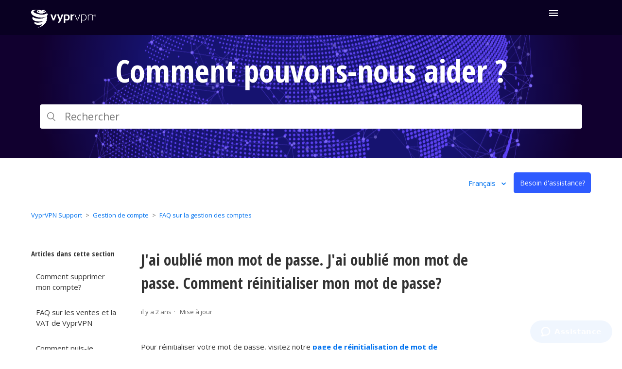

--- FILE ---
content_type: text/html; charset=utf-8
request_url: https://support.vyprvpn.com/hc/fr/articles/360037717092-J-ai-oubli%C3%A9-mon-mot-de-passe-J-ai-oubli%C3%A9-mon-mot-de-passe-Comment-r%C3%A9initialiser-mon-mot-de-passe
body_size: 8161
content:
<!DOCTYPE html>
<html dir="ltr" lang="fr">
<head>
  <meta charset="utf-8" />
  <!-- v26883 -->


  <title>J&#39;ai oublié mon mot de passe. J&#39;ai oublié mon mot de passe. Comment réinitialiser mon mot de passe? &ndash; VyprVPN Support</title>

  <meta name="csrf-param" content="authenticity_token">
<meta name="csrf-token" content="">

  <meta name="description" content="Pour réinitialiser votre mot de passe, visitez notre page de réinitialisation de mot de passe.  Entrez votre adresse e-mail VyprVPN et..." /><meta property="og:image" content="https://support.vyprvpn.com/hc/theming_assets/01HZGZ66P55DSZ5ZPY7RAAJYRS" />
<meta property="og:type" content="website" />
<meta property="og:site_name" content="VyprVPN Support" />
<meta property="og:title" content="J'ai oublié mon mot de passe. J'ai oublié mon mot de passe. Comment réinitialiser mon mot de passe?" />
<meta property="og:description" content="Pour réinitialiser votre mot de passe, visitez notre page de réinitialisation de mot de passe.  Entrez votre adresse e-mail VyprVPN et sélectionnez Réinitialiser le mot de passe.

Après avoir sélec..." />
<meta property="og:url" content="https://support.vyprvpn.com/hc/fr/articles/360037717092-J-ai-oubli%C3%A9-mon-mot-de-passe-J-ai-oubli%C3%A9-mon-mot-de-passe-Comment-r%C3%A9initialiser-mon-mot-de-passe" />
<link rel="canonical" href="https://support.vyprvpn.com/hc/fr/articles/360037717092-J-ai-oubli%C3%A9-mon-mot-de-passe-J-ai-oubli%C3%A9-mon-mot-de-passe-Comment-r%C3%A9initialiser-mon-mot-de-passe">
<link rel="alternate" hreflang="de" href="https://support.vyprvpn.com/hc/de/articles/360037717092-Ich-habe-mein-Passwort-vergessen-Wie-kann-ich-mein-Passwort-zur%C3%BCcksetzen">
<link rel="alternate" hreflang="en-us" href="https://support.vyprvpn.com/hc/en-us/articles/360037717092-How-can-I-reset-my-password">
<link rel="alternate" hreflang="es" href="https://support.vyprvpn.com/hc/es/articles/360037717092-Olvid%C3%A9-mi-contrase%C3%B1a-C%C3%B3mo-puedo-restablecer-mi-contrase%C3%B1a">
<link rel="alternate" hreflang="fr" href="https://support.vyprvpn.com/hc/fr/articles/360037717092-J-ai-oubli%C3%A9-mon-mot-de-passe-J-ai-oubli%C3%A9-mon-mot-de-passe-Comment-r%C3%A9initialiser-mon-mot-de-passe">
<link rel="alternate" hreflang="x-default" href="https://support.vyprvpn.com/hc/en-us/articles/360037717092-How-can-I-reset-my-password">
<link rel="alternate" hreflang="zh-cn" href="https://support.vyprvpn.com/hc/zh-cn/articles/360037717092-%E6%88%91%E5%BF%98%E4%BA%86%E5%AF%86%E7%A0%81-%E6%88%91%E5%A6%82%E4%BD%95%E9%87%8D%E7%BD%AE%E5%AF%86%E7%A0%81">

  <link rel="stylesheet" href="//static.zdassets.com/hc/assets/application-f34d73e002337ab267a13449ad9d7955.css" media="all" id="stylesheet" />
    <!-- Entypo pictograms by Daniel Bruce — www.entypo.com -->
    <link rel="stylesheet" href="//static.zdassets.com/hc/assets/theming_v1_support-e05586b61178dcde2a13a3d323525a18.css" media="all" />
  <link rel="stylesheet" type="text/css" href="/hc/theming_assets/184654/360000709892/style.css?digest=40068178122509">

  <link rel="icon" type="image/x-icon" href="/hc/theming_assets/01HZGZ675PG098W5SK1X59M8QV">

    <script src="//static.zdassets.com/hc/assets/jquery-ed472032c65bb4295993684c673d706a.js"></script>
    <script async src="https://www.googletagmanager.com/gtag/js?id=G-2JZL5ZRLK8"></script>
<script>
  window.dataLayer = window.dataLayer || [];
  function gtag(){dataLayer.push(arguments);}
  gtag('js', new Date());
  gtag('config', 'G-2JZL5ZRLK8');
</script>


  <meta content="width=device-width, initial-scale=1.0" name="viewport" />

<!-- Google Tag Manager -->
<script>(function(w,d,s,l,i){w[l]=w[l]||[];w[l].push({‘gtm.start’:
new Date().getTime(),event:‘gtm.js’});var f=d.getElementsByTagName(s)[0],
j=d.createElement(s),dl=l!=‘dataLayer’?‘&l=‘+l:‘’;j.async=true;j.src=
’https://www.googletagmanager.com/gtm.js?id='+i+dl;f.parentNode.insertBefore(j,f);
})(window,document,‘script’,‘dataLayer’,‘GTM-MMFFZ9S’);</script>
<!-- End Google Tag Manager -->

  <script type="text/javascript" src="/hc/theming_assets/184654/360000709892/script.js?digest=40068178122509"></script>
</head>
<body class="">
  
  
  

  <!-- Google Tag Manager (noscript) -->
<noscript><iframe src="https://www.googletagmanager.com/ns.html?id=GTM-MMFFZ9S"
height="0" width="0" style="display:none;visibility:hidden"></iframe></noscript>
<!-- End Google Tag Manager (noscript) -->

<header id="header-wrapper" class="header-wrapper">
<div class="outer-wrapper">
  <div id="header" class="header">
    <div class="logo">
      <a title="Accueil" href="/hc/fr">
       	<img src="/hc/theming_assets/01HZGZ66P55DSZ5ZPY7RAAJYRS" alt="Page d’accueil du Centre d’aide VyprVPN Support">
      </a>
    </div>
    <nav class="header-inner product-nav product-nav-vypr fr">
  <div class="container clearfix">
    <div id="product-nav-wrap" class="product-nav-wrap">
      <div id="product-nav-main" class="product-nav-main clearfix">
        <ul class="unstyled product-nav-links pull-left">
          <li id="features-nav-item" class="iblock"><a href="https://www.vyprvpn.com/fr/features"><span>Fonctionnalités</span></a></li>
          <li id="apps-nav-item" class="iblock"><a href="https://www.vyprvpn.com/fr/vpn-apps"><span>Applications VPN</span></a></li>
          <li class="iblock"><a href="https://www.vyprvpn.com/fr/why-vpn"><span>Pourquoi Utiliser un VPN ?</span></a></li>
          <li class="iblock"><a href="https://www.vyprvpn.com/fr/our-commitment"><span>Notre engagement</span></a></li>
          <li class="iblock"><a href="https://www.vyprvpn.com/fr/business-vpn"><span>Entreprise</span></a></li>
          <li class="iblock current-page"><a href="https://support.vyprvpn.com/hc/fr"><span>Aide</span></a></li>
        </ul>
        <ul class="unstyled product-nav-ctas pull-right">
          <li class="iblock login">
              <a class="button-theme-btn-secondary-blue-stroke" href="https://www.vyprvpn.com/fr/controlpanel" target="_blank">Mon Compte</a>
           </li>
          <li class="iblock buy">
            <a class="primary-button" href="https://www.vyprvpn.com/fr/buy-vpn">Commencer</a>
          </li>
        </ul>
      </div>
    </div>

  </div>
</nav>
    <a id="product-nav-toggle" class="product-nav-toggle gf-icon-font-hamburger-menu fr"><img src="https://theme.zdassets.com/theme_assets/184654/f5d52a9b24f492dfa5ba6ee1db47ff155031e675.svg" alt="hamburgers icône" /></a>
  </div>
</div>

  <div class="section hero">
    <div class="hero-inner">
      <h2 class="fr">Comment pouvons-nous aider ?</h2>
      <form role="search" class="search search-full" data-search="" data-instant="true" autocomplete="off" action="/hc/fr/search" accept-charset="UTF-8" method="get"><input type="hidden" name="utf8" value="&#x2713;" autocomplete="off" /><input type="search" name="query" id="query" placeholder="Rechercher" autocomplete="off" aria-label="Rechercher" /></form>
    </div>
  </div>
</header> 
<div class="container-divider"></div>
  <div class="sub-nav-container">
    <nav class="user-nav header-sub-nav clearfix">
      
        <div class="dropdown language-selector" aria-haspopup="true">
          <a class="dropdown-toggle">
            Français
          </a>
          <span class="dropdown-menu dropdown-menu-end" role="menu">
            
              <a href="/hc/change_language/de?return_to=%2Fhc%2Fde%2Farticles%2F360037717092-Ich-habe-mein-Passwort-vergessen-Wie-kann-ich-mein-Passwort-zur%25C3%25BCcksetzen" dir="ltr" rel="nofollow" role="menuitem">
                Deutsch
              </a>
            
              <a href="/hc/change_language/en-us?return_to=%2Fhc%2Fen-us%2Farticles%2F360037717092-How-can-I-reset-my-password" dir="ltr" rel="nofollow" role="menuitem">
                English (US)
              </a>
            
              <a href="/hc/change_language/es?return_to=%2Fhc%2Fes%2Farticles%2F360037717092-Olvid%25C3%25A9-mi-contrase%25C3%25B1a-C%25C3%25B3mo-puedo-restablecer-mi-contrase%25C3%25B1a" dir="ltr" rel="nofollow" role="menuitem">
                Español
              </a>
            
              <a href="/hc/change_language/zh-cn?return_to=%2Fhc%2Fzh-cn%2Farticles%2F360037717092-%25E6%2588%2591%25E5%25BF%2598%25E4%25BA%2586%25E5%25AF%2586%25E7%25A0%2581-%25E6%2588%2591%25E5%25A6%2582%25E4%25BD%2595%25E9%2587%258D%25E7%25BD%25AE%25E5%25AF%2586%25E7%25A0%2581" dir="ltr" rel="nofollow" role="menuitem">
                简体中文
              </a>
            
          </span>
        </div>
      &ensp;
      <a class="button-large request" onclick="zE.activate({hideOnClose: false});" style="cursor:pointer;">Besoin d'assistance?</a>
      
    </nav>
  </div>

  <main role="main">
    <div class="container">
  <nav class="sub-nav">
    <ol class="breadcrumbs">
  
    <li title="VyprVPN Support">
      
        <a href="/hc/fr">VyprVPN Support</a>
      
    </li>
  
    <li title="Gestion de compte">
      
        <a href="/hc/fr/categories/360002226771-Gestion-de-compte">Gestion de compte</a>
      
    </li>
  
    <li title="FAQ sur la gestion des comptes">
      
        <a href="/hc/fr/sections/360006953672-FAQ-sur-la-gestion-des-comptes">FAQ sur la gestion des comptes</a>
      
    </li>
  
</ol>

    
  </nav>

  <div class="article-container" id="article-container">
    <aside class="article-sidebar">
      
        <div class="collapsible-sidebar">
          <button type="button" class="collapsible-sidebar-toggle" aria-labelledby="section-articles-title" aria-expanded="false"></button>
          <h3 id="section-articles-title" class="collapsible-sidebar-title sidenav-title">
            Articles dans cette section
          </h3>
          <div class="collapsible-sidebar-body">
            <ul>
              
                <li>
                  <a href="/hc/fr/articles/16908888537997-Comment-supprimer-mon-compte" class="sidenav-item ">Comment supprimer mon compte?</a>
                </li>
              
                <li>
                  <a href="/hc/fr/articles/5549047244173-FAQ-sur-les-ventes-et-la-VAT-de-VyprVPN" class="sidenav-item ">FAQ sur les ventes et la VAT de VyprVPN</a>
                </li>
              
                <li>
                  <a href="/hc/fr/articles/360037717032-Comment-puis-je-modifier-mon-abonnement" class="sidenav-item ">Comment puis-je modifier mon abonnement?</a>
                </li>
              
                <li>
                  <a href="/hc/fr/articles/360037717092-J-ai-oubli%C3%A9-mon-mot-de-passe-J-ai-oubli%C3%A9-mon-mot-de-passe-Comment-r%C3%A9initialiser-mon-mot-de-passe" class="sidenav-item current-article">J&#39;ai oublié mon mot de passe. J&#39;ai oublié mon mot de passe. Comment réinitialiser mon mot de passe?</a>
                </li>
              
                <li>
                  <a href="/hc/fr/articles/360037717132-Mon-compte-est-verrouill%C3%A9-Comment-puis-je-mettre-%C3%A0-jour-mes-donn%C3%A9es-de-facturation-ou-r%C3%A9it%C3%A9rer-mon-paiement" class="sidenav-item ">Mon compte est verrouillé. Comment puis-je mettre à jour mes données de facturation ou réitérer mon paiement?</a>
                </li>
              
                <li>
                  <a href="/hc/fr/articles/360037716472-Comment-consulter-mes-factures" class="sidenav-item ">Comment consulter mes factures?</a>
                </li>
              
                <li>
                  <a href="/hc/fr/articles/360040848472-Puis-je-envoyer-de-l-argent-directement-depuis-Paypal" class="sidenav-item ">Puis-je envoyer de l&#39;argent directement depuis Paypal?</a>
                </li>
              
                <li>
                  <a href="/hc/fr/articles/360040529892-VyprVPN-accepte-t-il-les-cartes-pr%C3%A9pay%C3%A9es-ou-les-cartes-cadeaux" class="sidenav-item ">VyprVPN accepte-t-il les cartes prépayées ou les cartes-cadeaux?</a>
                </li>
              
                <li>
                  <a href="/hc/fr/articles/360038082651-Comment-r%C3%A9silier-votre-compte" class="sidenav-item ">Comment résilier votre compte?</a>
                </li>
              
                <li>
                  <a href="/hc/fr/articles/360038081191-Comment-puis-je-demander-un-remboursement" class="sidenav-item ">Comment puis-je demander un remboursement?</a>
                </li>
              
            </ul>
            
              <a href="/hc/fr/sections/360006953672-FAQ-sur-la-gestion-des-comptes" class="article-sidebar-item">Afficher plus</a>
            
          </div>
        </div>
      
    </aside>

    <article class="article">
      <header class="article-header">
        <h1 title="J&#39;ai oublié mon mot de passe. J&#39;ai oublié mon mot de passe. Comment réinitialiser mon mot de passe?" class="article-title">
          J&#39;ai oublié mon mot de passe. J&#39;ai oublié mon mot de passe. Comment réinitialiser mon mot de passe?
          
        </h1>

        <div class="article-author">
          
          <div class="article-meta">
            

            <ul class="meta-group">
              
                <li class="meta-data"><time datetime="2023-07-10T21:01:34Z" title="2023-07-10T21:01:34Z" data-datetime="relative">10 juillet 2023 21:01</time></li>
                <li class="meta-data">Mise à jour</li>
              
            </ul>
          </div>
        </div>

        
      </header>

      <section class="article-info">
        <div class="article-content">
          <div class="article-body"><p><font>Pour réinitialiser votre mot de passe, visitez notre<span>&nbsp;</span></font><strong><a href="https://account.vyprvpn.com/reset-password"><font>page de réinitialisation de mot de passe.<span>&nbsp;</span></font></a></strong><font>&nbsp;Entrez votre<span>&nbsp;</span></font><strong><font>adresse e-mail VyprVPN</font></strong><font><span>&nbsp;</span>et sélectionnez<span>&nbsp;</span></font><strong><font>Réinitialiser le mot de passe.</font></strong></p>
<p class="wysiwyg-text-align-center"><img style="height: auto;" src="/hc/article_attachments/29491965102349" alt="Mot de passe" width="550" height="433" /></p>
<p><font>Après avoir sélectionné<span>&nbsp;</span></font><strong><font>Réinitialiser le mot de passe,</font></strong><font><span>&nbsp;</span>vous recevrez un e-mail avec un lien pour réinitialiser votre mot de passe.<span>&nbsp;</span>Cliquez sur le lien, puis entrez et confirmez votre nouveau mot de passe.<span>&nbsp;</span>Lorsque vous avez terminé, sélectionnez&nbsp;<span>&nbsp;</span></font><strong><font>Choisir un mot de passe&nbsp;</font></strong><font><span>&nbsp;</span>pour modifier votre mot de passe.</font></p>
<p class="wysiwyg-text-align-center"><img style="height: auto;" src="/hc/article_attachments/29491965103501" alt="Choisir" width="550" height="560" /></p>
<p class="wysiwyg-text-align-center"><font>Votre mot de passe VyprVPN a été réinitialisé !<span>&nbsp;</span>Si vous rencontrez des problèmes pour vous connecter à VyprVPN, veuillez vous déconnecter de l'application, puis vous reconnecter avec votre nouveau mot de passe.</font></p></div>
          
        <p>
Si vous avez besoin d'aide supplémentaire, veuillez
<strong><a onclick="zE.activate({hideOnClose: false});" style="cursor:pointer;">contactez notre équipe de réussite client 24/7</a></strong>, qui serait heureux de vous aider.
</p>
          <!--<div class="article-attachments">
            <ul class="attachments">
              
            </ul>
          </div> -->
        </div>
      </section>
      <footer>
        <div class="article-footer">
          
            <div class="article-share">
  <ul class="share">
    <li><a href="https://www.facebook.com/share.php?title=J%27ai+oubli%C3%A9+mon+mot+de+passe.+J%27ai+oubli%C3%A9+mon+mot+de+passe.+Comment+r%C3%A9initialiser+mon+mot+de+passe%3F&u=https%3A%2F%2Fsupport.vyprvpn.com%2Fhc%2Ffr%2Farticles%2F360037717092-J-ai-oubli%25C3%25A9-mon-mot-de-passe-J-ai-oubli%25C3%25A9-mon-mot-de-passe-Comment-r%25C3%25A9initialiser-mon-mot-de-passe" class="share-facebook">Facebook</a></li>
    <li><a href="https://twitter.com/share?lang=fr&text=J%26%2339%3Bai+oubli%C3%A9+mon+mot+de+passe.+J%26%2339%3Bai+oubli%C3%A9+mon+mot+de+passe.+Comment+r%C3%A9initialiser+mon+mot+de+passe%3F&url=https%3A%2F%2Fsupport.vyprvpn.com%2Fhc%2Ffr%2Farticles%2F360037717092-J-ai-oubli%25C3%25A9-mon-mot-de-passe-J-ai-oubli%25C3%25A9-mon-mot-de-passe-Comment-r%25C3%25A9initialiser-mon-mot-de-passe" class="share-twitter">Twitter</a></li>
    <li><a href="https://www.linkedin.com/shareArticle?mini=true&source=VyprVPN&title=J%27ai+oubli%C3%A9+mon+mot+de+passe.+J%27ai+oubli%C3%A9+mon+mot+de+passe.+Comment+r%C3%A9initialiser+mon+mot+de+passe%3F&url=https%3A%2F%2Fsupport.vyprvpn.com%2Fhc%2Ffr%2Farticles%2F360037717092-J-ai-oubli%25C3%25A9-mon-mot-de-passe-J-ai-oubli%25C3%25A9-mon-mot-de-passe-Comment-r%25C3%25A9initialiser-mon-mot-de-passe" class="share-linkedin">LinkedIn</a></li>
  </ul>

</div>
          
          
        </div>
        
          <div class="article-votes">
            <span class="article-votes-question">Cet article vous a-t-il été utile ?</span>
            <div class="article-votes-controls" role='radiogroup'>
              <a class="button article-vote article-vote-up" data-helper="vote" data-item="article" data-type="up" data-id="360037717092" data-upvote-count="70" data-vote-count="147" data-vote-sum="-7" data-vote-url="/hc/fr/articles/360037717092/vote" data-value="null" data-label="Utilisateurs qui ont trouvé cela utile : 70 sur 147" data-selected-class="null" aria-selected="false" role="radio" rel="nofollow" title="Oui" href="#"></a>
              <a class="button article-vote article-vote-down" data-helper="vote" data-item="article" data-type="down" data-id="360037717092" data-upvote-count="70" data-vote-count="147" data-vote-sum="-7" data-vote-url="/hc/fr/articles/360037717092/vote" data-value="null" data-label="Utilisateurs qui ont trouvé cela utile : 70 sur 147" data-selected-class="null" aria-selected="false" role="radio" rel="nofollow" title="Non" href="#"></a>
            </div>
            <small class="article-votes-count">
              <span class="article-vote-label" data-helper="vote" data-item="article" data-type="label" data-id="360037717092" data-upvote-count="70" data-vote-count="147" data-vote-sum="-7" data-vote-url="/hc/fr/articles/360037717092/vote" data-value="null" data-label="Utilisateurs qui ont trouvé cela utile : 70 sur 147">Utilisateurs qui ont trouvé cela utile : 70 sur 147</span>
            </small>
          </div>
        

       <!-- <div class="article-more-questions">
          Vous avez d’autres questions ? <a href="/hc/fr/requests/new">Envoyer une demande</a>
        </div> --> 
        <div class="article-return-to-top">
          <a href="#article-container">Retour en haut<span class="icon-arrow-up"></span></a>
        </div>
      </footer>

      <section class="article-relatives">
        
          <div data-recent-articles></div>
        
        
          
  <section class="related-articles">
    
      <h3 class="related-articles-title">Articles associés </h3>
    
    <ul>
      
        <li>
          <a href="/hc/fr/related/click?data=[base64]" rel="nofollow">Où puis-je mettre à jour mon nom d&#39;utilisateur et mon mot de passe?</a>
        </li>
      
        <li>
          <a href="/hc/fr/related/click?data=BAh7CjobZGVzdGluYXRpb25fYXJ0aWNsZV9pZGwrCI1l%[base64]" rel="nofollow">FAQ sur les ventes et la VAT de VyprVPN</a>
        </li>
      
        <li>
          <a href="/hc/fr/related/click?data=BAh7CjobZGVzdGluYXRpb25fYXJ0aWNsZV9pZGwrCOdyQtRTADoYcmVmZXJyZXJfYXJ0aWNsZV9pZGwrCGSU69NTADoLbG9jYWxlSSIHZnIGOgZFVDoIdXJsSSI%2BL2hjL2ZyL2FydGljbGVzLzM2MDA0MzQxMDE1MS1RdS1lc3QtY2UtcXVlLWwtZXJyZXVyLTEzODAxBjsIVDoJcmFua2kI--a8e071ad1eb295e25cc413940b71a444f928a5fd" rel="nofollow">Qu&#39;est-ce que l&#39;erreur 13801?</a>
        </li>
      
        <li>
          <a href="/hc/fr/related/click?data=[base64]%3D%3D--ff5e3931dc7d94165bcec02f761cbd7537726936" rel="nofollow">Dans quelle juridiction VyprVPN opère-t-il?</a>
        </li>
      
        <li>
          <a href="/hc/fr/related/click?data=[base64]%3D%3D--ecf9ed7d7e1866eba0f7d7b39c97851406891f27" rel="nofollow">Applications VyprVPN Desktop et Mobile</a>
        </li>
      
    </ul>
  </section>


        
      </section>
      
    </article>
  </div>
</div>

  </main>

  <footer class="footer">
  <div class="container">

	<div class="section vyprvpn">
		<h3 class="section-name">VYPRVPN</h3>
		<ul>
			<li class="menu-item"><a class="menu-item-link" href="https://www.vyprvpn.com/fr/features">Fonctionnalités</a></li>
			<li class="menu-item"><a class="menu-item-link" href="https://www.vyprvpn.com/fr/vpn-apps">Aperçu des applications</a></li>
			<li class="menu-item"><a class="menu-item-link" href="https://www.vyprvpn.com/fr/buy-vpn">Prix</a></li>
			<li class="menu-item"><a class="menu-item-link" href="https://www.vyprvpn.com/fr/business-vpn">VyprVPN pour les entreprises</a></li>
		</ul>
	</div>

	<div class="section company">
	<h3 class="section-name">Société</h3>
	<ul>
		<li class="menu-item"><a class="menu-item-link" href="https://www.goldenfrog.com/fr/about-us">À propos de Golden Frog</a></li>
		<li class="menu-item"><a class="menu-item-link" href="https://www.goldenfrog.com/fr/about-us/vision-paper">Document d'orientation</a></li>
		<li class="menu-item"><a class="menu-item-link" href="https://www.vyprvpn.com/fr/blog">Blog</a></li>
		<li class="menu-item"><a class="menu-item-link" href="https://www.goldenfrog.com/fr/careers">Carrières</a></li>
		<li class="menu-item"><a class="menu-item-link" href="https://www.vyprvpn.com/fr/terms-of-service">Conditions du service</a></li>
	</ul>
	</div>

	<div class="section resources">
		<h3 class="section-name">Ressources</h3>
		<ul>
			<li class="menu-item"><a class="menu-item-link" href="https://support.vyprvpn.com/hc/fr">Centre d'aide</a></li>
			<li class="menu-item"><a class="menu-item-link" onclick="zE.activate({hideOnClose: false});" style="cursor:pointer;">Contactez le Support</a></li>
			<li class="menu-item"><a class="menu-item-link" href="https://www.vyprvpn.com/fr/why-vpn">Pourquoi utiliser un VPN ?</a></li>
			<li class="menu-item"><a class="menu-item-link" href="https://signup.cj.com/member/signup/publisher/?cid=5282181">Programme d'affiliation</a></li>
			<li class="menu-item"><a class="menu-item-link" href="https://www.goldenfrog.com/fr/resellers">Revendeurs</a></li>
			<li class="menu-item"><a class="menu-item-link" href="https://www.vyprvpn.com/fr/vpn-sdk">SDK de VyprVPN</a></li>
		</ul>
	</div>

       <div class="section language">
		<!--<h3 class="section-name">La Langue</h3>
		<ul>
			<li class="menu-item"><a class="menu-item-link" href="https://support.vyprvpn.com/hc/en-us"> <span>English</span></a></li>
			<li class="menu-item"><a class="menu-item-link" href="https://support.vyprvpn.com/hc/zh-cn"> <span>中文(简体)</span></a></li>
			<li class="menu-item"><a class="menu-item-link" href="https://support.vyprvpn.com/hc/fr"> <span>Français</span></a></li>
			<li class="menu-item"><a class="menu-item-link" href="https://support.vyprvpn.com/hc/es"> <span>Español</span></a></li>
			<li class="menu-item"><a class="menu-item-link" href="https://support.vyprvpn.com/hc/de"> <span>Deutsch</span></a></li>
		</ul>-->

		<h3 class="section-name social">Suivez-nous</h3>
		   <ul class="social-icon">
                               <li class="social-icon-item"><a href="https://twitter.com/VyprVPN"> <img src="https://theme.zdassets.com/theme_assets/184654/7b8f14e20989eb11974a06da9029a0eb6e056dda.svg" alt="Twitter"> </a></li>
                               <li class="social-icon-item"><a href="https://www.facebook.com/vyprVPN"> <img src="https://theme.zdassets.com/theme_assets/184654/e9eeb42834b0a71e81bf31094c3e9013bde48c57.svg" alt="Facebook"> </a></li>
			</ul>
	</div>
</div>
  <div class="copyright-container">
		<div class="logo">
			<a title="Accueil" href="/hc/fr"><img src="/hc/theming_assets/01HZGZ668FAT97FN8JXP8FS97C"></a>
			<p class="copyright-text">Copyright © 2025 Certida, LLC  All rights reserved.</p>
		</div>
	</div>
</footer>




  <!-- / -->

  
  <script src="//static.zdassets.com/hc/assets/fr.9c34299558014f9801ff.js"></script>
  

  <script type="text/javascript">
  /*

    Greetings sourcecode lurker!

    This is for internal Zendesk and legacy usage,
    we don't support or guarantee any of these values
    so please don't build stuff on top of them.

  */

  HelpCenter = {};
  HelpCenter.account = {"subdomain":"powerhousemanagement","environment":"production","name":"Certida"};
  HelpCenter.user = {"identifier":"da39a3ee5e6b4b0d3255bfef95601890afd80709","email":null,"name":"","role":"anonymous","avatar_url":"https://assets.zendesk.com/hc/assets/default_avatar.png","is_admin":false,"organizations":[],"groups":[]};
  HelpCenter.internal = {"asset_url":"//static.zdassets.com/hc/assets/","web_widget_asset_composer_url":"https://static.zdassets.com/ekr/snippet.js","current_session":{"locale":"fr","csrf_token":null,"shared_csrf_token":null},"usage_tracking":{"event":"article_viewed","data":"[base64]--007a2e885f280a07bd2608f86dfc7b9ba1074572","url":"https://support.vyprvpn.com/hc/activity"},"current_record_id":"360037717092","current_record_url":"/hc/fr/articles/360037717092-J-ai-oubli%C3%A9-mon-mot-de-passe-J-ai-oubli%C3%A9-mon-mot-de-passe-Comment-r%C3%A9initialiser-mon-mot-de-passe","current_record_title":"J'ai oublié mon mot de passe. J'ai oublié mon mot de passe. Comment réinitialiser mon mot de passe?","current_text_direction":"ltr","current_brand_id":360000709892,"current_brand_name":"VyprVPN","current_brand_url":"https://vyprvpn.zendesk.com","current_brand_active":true,"current_path":"/hc/fr/articles/360037717092-J-ai-oubli%C3%A9-mon-mot-de-passe-J-ai-oubli%C3%A9-mon-mot-de-passe-Comment-r%C3%A9initialiser-mon-mot-de-passe","show_autocomplete_breadcrumbs":true,"user_info_changing_enabled":false,"has_user_profiles_enabled":false,"has_end_user_attachments":true,"user_aliases_enabled":false,"has_anonymous_kb_voting":true,"has_multi_language_help_center":true,"show_at_mentions":false,"embeddables_config":{"embeddables_web_widget":true,"embeddables_help_center_auth_enabled":false,"embeddables_connect_ipms":false},"answer_bot_subdomain":"static","gather_plan_state":"subscribed","has_article_verification":true,"has_gather":true,"has_ckeditor":false,"has_community_enabled":false,"has_community_badges":true,"has_community_post_content_tagging":false,"has_gather_content_tags":true,"has_guide_content_tags":true,"has_user_segments":true,"has_answer_bot_web_form_enabled":true,"has_garden_modals":false,"theming_cookie_key":"hc-da39a3ee5e6b4b0d3255bfef95601890afd80709-2-preview","is_preview":false,"has_search_settings_in_plan":true,"theming_api_version":1,"theming_settings":{"brand_color":"rgba(46, 91, 255, 1)","brand_text_color":"#FFFFFF","text_color":"#333333","link_color":"#0072EF","background_color":"#FFFFFF","heading_font":"Helvetica, Arial, sans-serif","text_font":"Helvetica, Arial, sans-serif","logo":"/hc/theming_assets/01HZGZ66P55DSZ5ZPY7RAAJYRS","favicon":"/hc/theming_assets/01HZGZ675PG098W5SK1X59M8QV","homepage_background_image":"/hc/theming_assets/01HZGZ67GTF0NMT16J78PBRX5E","community_background_image":"/hc/theming_assets/01HZGZ67ZK8JF9MHYXSG6X5YKS","community_image":"/hc/theming_assets/01HZGZ688S18QVP2471N0CM299","instant_search":true,"scoped_kb_search":false,"scoped_community_search":false,"show_recent_activity":true,"show_articles_in_section":true,"show_article_author":false,"show_article_comments":false,"show_follow_article":false,"show_recently_viewed_articles":true,"show_related_articles":true,"show_article_sharing":true,"show_follow_section":false,"show_follow_post":false,"show_post_sharing":false,"show_follow_topic":false},"has_pci_credit_card_custom_field":true,"help_center_restricted":false,"is_assuming_someone_else":false,"flash_messages":[],"user_photo_editing_enabled":true,"user_preferred_locale":"en-us","base_locale":"fr","login_url":"https://powerhousemanagement.zendesk.com/access?brand_id=360000709892\u0026return_to=https%3A%2F%2Fsupport.vyprvpn.com%2Fhc%2Ffr%2Farticles%2F360037717092-J-ai-oubli%25C3%25A9-mon-mot-de-passe-J-ai-oubli%25C3%25A9-mon-mot-de-passe-Comment-r%25C3%25A9initialiser-mon-mot-de-passe","has_alternate_templates":true,"has_custom_statuses_enabled":true,"has_hc_generative_answers_setting_enabled":true,"has_generative_search_with_zgpt_enabled":false,"has_suggested_initial_questions_enabled":false,"has_guide_service_catalog":true,"has_service_catalog_search_poc":false,"has_service_catalog_itam":false,"has_csat_reverse_2_scale_in_mobile":false,"has_knowledge_navigation":false,"has_unified_navigation":false,"has_unified_navigation_eap_access":true,"has_csat_bet365_branding":false,"version":"v26883","dev_mode":false};
</script>

  
  <script src="//static.zdassets.com/hc/assets/moment-3b62525bdab669b7b17d1a9d8b5d46b4.js"></script>
  <script src="//static.zdassets.com/hc/assets/hc_enduser-9d4172d9b2efbb6d87e4b5da3258eefa.js"></script>
  
  
</body>
</html>

--- FILE ---
content_type: image/svg+xml
request_url: https://theme.zdassets.com/theme_assets/184654/f5d52a9b24f492dfa5ba6ee1db47ff155031e675.svg
body_size: -176
content:
<?xml version="1.0" encoding="UTF-8"?>
<svg width="24px" height="24px" viewBox="0 0 24 24" version="1.1" xmlns="http://www.w3.org/2000/svg" xmlns:xlink="http://www.w3.org/1999/xlink">
    <!-- Generator: Sketch 63.1 (92452) - https://sketch.com -->
    <title>icon/menu dark</title>
    <desc>Created with Sketch.</desc>
    <g id="icon/menu-dark" stroke="none" stroke-width="1" fill="none" fill-rule="evenodd">
        <g id="ic_menu_24px">
            <polygon id="Shape" points="0 0 24 0 24 24 0 24"></polygon>
            <path d="M3,18 L21,18 L21,16 L3,16 L3,18 L3,18 Z M3,13 L21,13 L21,11 L3,11 L3,13 L3,13 Z M3,6 L3,8 L21,8 L21,6 L3,6 L3,6 Z" id="Shape" fill="#FFFFFF"></path>
        </g>
    </g>
</svg>

--- FILE ---
content_type: image/svg+xml
request_url: https://theme.zdassets.com/theme_assets/184654/7b8f14e20989eb11974a06da9029a0eb6e056dda.svg
body_size: 417
content:
<?xml version="1.0" encoding="UTF-8"?>
<svg width="36px" height="37px" viewBox="0 0 36 37" version="1.1" xmlns="http://www.w3.org/2000/svg" xmlns:xlink="http://www.w3.org/1999/xlink">
    <!-- Generator: Sketch 54.1 (76490) - https://sketchapp.com -->
    <title>Twitter</title>
    <desc>Created with Sketch.</desc>
    <g id="Symbols" stroke="none" stroke-width="1" fill="none" fill-rule="evenodd">
        <g id="Footer-with-CTA" transform="translate(-123.000000, -322.000000)" fill="#ADB5BD">
            <g id="Group-15" transform="translate(-8.000000, -3.000000)">
                <g id="Group-13" transform="translate(131.000000, 288.000000)">
                    <g id="Page-1" transform="translate(0.000000, 37.000000)">
                        <path d="M18,0 C27.9407701,0 36,8.12444584 36,18.1421788 C36,28.161127 27.9407701,36.2827374 18,36.2827374 C8.05922992,36.2827374 0,28.161127 0,18.1421788 C0,8.12444584 8.05922992,0 18,0 Z M25.0667327,13.6876477 C24.5454104,13.9189414 23.9856066,14.0752976 23.397043,14.1449693 C23.9977586,13.7856741 24.4587258,13.2161487 24.6754371,12.537255 C24.113608,12.8702208 23.4918289,13.1128564 22.829948,13.2428832 C22.2997142,12.6778135 21.5442627,12.3249994 20.7086077,12.3249994 C19.1033238,12.3249994 17.8022459,13.6264824 17.8022459,15.2313613 C17.8022459,15.4590094 17.8277652,15.6809866 17.8775885,15.8936472 C15.4621689,15.7721268 13.3201701,14.6156581 11.8870401,12.8568535 C11.6371132,13.2862254 11.4937192,13.785269 11.4937192,14.3183383 C11.4937192,15.3261471 12.0065351,16.2160812 12.7866958,16.7369984 C12.310336,16.7216059 11.8619259,16.5915791 11.4702253,16.3732475 C11.4698202,16.3853996 11.4698202,16.3975516 11.4698202,16.4101087 C11.4698202,17.8181245 12.471553,18.9928213 13.8013907,19.259761 C13.5575399,19.3261921 13.3007269,19.3618381 13.0354074,19.3618381 C12.847861,19.3618381 12.6659856,19.3436101 12.4885658,19.3095844 C12.8587978,20.4640277 13.9318226,21.3045435 15.2033306,21.3280374 C14.208889,22.1077931 12.9560141,22.5724059 11.593771,22.5724059 C11.3596417,22.5724059 11.128348,22.5582285 10.9006999,22.531494 C12.1871954,23.3566172 13.7147062,23.8374328 15.3556361,23.8374328 C20.7017215,23.8374328 23.6246911,19.408826 23.6246911,15.5683777 C23.6246911,15.4424016 23.6222607,15.3168306 23.6161847,15.1924747 C24.1840898,14.7825461 24.6774625,14.2705403 25.0667327,13.6876477 Z" id="Combined-Shape"></path>
                    </g>
                </g>
            </g>
        </g>
    </g>
</svg>

--- FILE ---
content_type: image/svg+xml
request_url: https://theme.zdassets.com/theme_assets/184654/e9eeb42834b0a71e81bf31094c3e9013bde48c57.svg
body_size: -43
content:
<?xml version="1.0" encoding="UTF-8"?>
<svg width="36px" height="37px" viewBox="0 0 36 37" version="1.1" xmlns="http://www.w3.org/2000/svg" xmlns:xlink="http://www.w3.org/1999/xlink">
    <!-- Generator: Sketch 54.1 (76490) - https://sketchapp.com -->
    <title>Facebook</title>
    <desc>Created with Sketch.</desc>
    <g id="Symbols" stroke="none" stroke-width="1" fill="none" fill-rule="evenodd">
        <g id="Footer-with-CTA" transform="translate(-171.000000, -322.000000)" fill="#ADB5BD">
            <g id="Group-15" transform="translate(-8.000000, -3.000000)">
                <g id="Group-13" transform="translate(131.000000, 288.000000)">
                    <g id="Page-1" transform="translate(0.000000, 37.000000)">
                        <path d="M65.9997975,0 C75.9404557,0 84,8.12435443 84,18.1419747 C84,28.1608101 75.9404557,36.2823291 65.9997975,36.2823291 C56.0591392,36.2823291 48,28.1608101 48,18.1419747 C48,8.12435443 56.0591392,0 65.9997975,0 Z M70.0005671,15.4438481 L67.5734278,15.4438481 L67.5734278,13.8519494 C67.5734278,13.2540759 67.9695797,13.1147342 68.2486684,13.1147342 L69.9612759,13.1147342 L69.9612759,10.4866835 L67.6025924,10.4773671 C64.9838582,10.4773671 64.3880101,12.4374684 64.3880101,13.6919494 L64.3880101,15.4438481 L62.8734785,15.4438481 L62.8734785,18.1516962 L64.3880101,18.1516962 L64.3880101,25.8150886 L67.5734278,25.8150886 L67.5734278,18.1516962 L69.7226937,18.1516962 L70.0005671,15.4438481 Z" id="Combined-Shape"></path>
                    </g>
                </g>
            </g>
        </g>
    </g>
</svg>